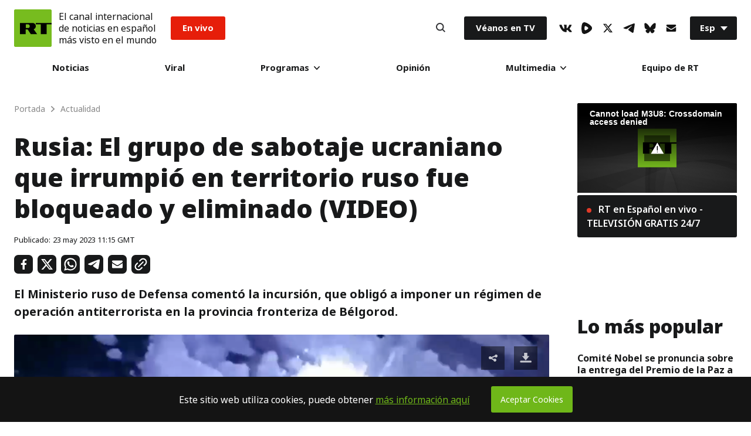

--- FILE ---
content_type: text/plain
request_url: https://ssl.p.jwpcdn.com/player/v/7.8.4/googima.js
body_size: 7817
content:
!function(){"use strict";function e(e){if("true"===e)return!0;if("false"===e)return!1;var t=parseFloat(e);return isNaN(t)?e:t}function t(e){var t=window.location.href,i=t.match(new RegExp(/^https?:\/\/([^\/]*)/))[1],n="//jwpltx.com/v1/adclient/ping.gif";"file:"===window.location.protocol&&(n="https:"+n),this.track=function(t,r,a,o){var s=n,d="?",l={d:i,c:"googima",m:"html5",a:e,s:"dart",n:Math.random().toFixed(16).substr(2,16),co:t?"yes":"no",l:r?"linear":"nonlinear"},u=void 0;u=a?"api":0===o?"pre":o===-1?"post":"mid",l.p=u;for(var h in l)s+=d+h+"="+encodeURIComponent(l[h]),d="&";setTimeout(function(){var e=new Image;e.src=s},0)}}function i(e){if(B)return B;var t=["//","imasdk.googleapis.com/js/sdkloader/ima3.js"];return"file:"===document.location.protocol&&t.unshift("https:"),B=new Promise(function(i,n){if(window.google&&google.ima)return void i();var r=new e.scriptloader(t.join(""));r.on("complete",function(){i(google.ima)}).on("error",function(e){return n(e)}).load()})}function n(e,t){var i=this,n=H[t];return n?n:(function(e,t){e.jwplayerEntitlements=t(),"object"==typeof module&&module.exports?module.exports=t():"function"==typeof define&&define.amd&&define([],t)}(this,function(){return function(e,t,i){var n=new e.key(t).token(),r=["//entitlements.jwplayer.com/",n,".json"];"file:"===window.location.protocol&&r.unshift("https:");var a={canPlayAds:!0};e.ajax(r.join(""),function(e){a.canPlayAds=!e||!e.response||e.response.canPlayAds!==!1,i(a)},function(){i(a)},{timeout:1e4,responseType:"json"})}}),H[t]=new Promise(function(n,r){i.jwplayerEntitlements(e,t,function(e){return e.canPlayAds?void n():void r({message:"Ad Limit Reached"})})}))}function r(){var e=window.location.href.match(new RegExp(/^[^\/]*:\/\/\/?([^\/]*)/));return e&&e.length>1?e[1]:""}function a(e,t){var i=Math.pow(10,t);return Math.round(e*i)/i}function o(e){return e.indexOf("?")!==-1?"&":"?"}function s(e,t,i){if(!e)return e;var n=t.getPlaylistItem(),s=t.getConfig(),d=e.replace("__random-number__",Math.random()*Math.pow(10,18)).replace("__timestamp__",(new Date).getTime()).replace("__page-url__",encodeURIComponent(window.location.href)).replace("__referrer__",encodeURIComponent(document.referrer)).replace("__player-height__",t.getHeight()||s.height).replace("__player-width__",t.getWidth()||s.width).replace("__item-duration__",a(t.getDuration(),3)).replace("__domain__",encodeURIComponent(r()));d=i.companiondiv&&i.companiondiv.id?d.replace("__companion-div__",i.companiondiv.id):d.replace("__companion-div__","");for(var l=d.match(new RegExp(/__item-[a-z 0-9 A-Z]*__/g)),u=0;l&&u<l.length;u++){var h=l[u],p=h.substring(7,h.length-2);if(n.hasOwnProperty(p)&&t._.isString(n[p])){var c=n[p];c.length>1e3&&(c=c.substring(0,1e3)),d=d.replace(h,encodeURIComponent(c))}else d=d.replace(h,"")}if(n.title&&d.indexOf("vid_t=")===-1){var g=n.title.substring(0,100).replace(/[^\x00-\x7F]/g,"");d+=o(d)+"vid_t="+encodeURIComponent(g)}return d}function d(e,t,i){if("start"===e||"0%"===e)return"pre";if("end"===e||"100%"===e)return"post";if("pre"===e||"post"===e||i.indexOf(e,"%")>-1)return e;var n=t.seconds(e);return!!i.isNumber(n)&&n}function l(e){var t=parseInt(e,10),i=Math.floor(t)%1e3,n=Math.floor(t/1e3)%60,r=Math.floor(t/6e4)%60,a=Math.floor(t/36e5)%24;return a=a<10?"0"+a:a,r=r<10?"0"+r:r,n=n<10?"0"+n:n,i=("000"+i).slice(-3),a+":"+r+":"+n+"."+i}function u(e,t,i){var n=d(e,t,i);return n||(n="pre"),i.isNumber(n)&&(n=l(1e3*n)),n}function h(e,t,i){var n={};return t.foreach(e,function(e,r){var a={},o=r;r.ad&&(o=r.ad),a.offset=u(o.offset||o.position||r.offset||"",t,i),a.tag=o.tag,a.type=o.type||r.type||"linear,nonlinear",n[e]=a}),n}function p(e){return new Array(e+1).join((Math.random().toString(36)+"00000000000000000").slice(2,18)).slice(0,e)}function c(e){try{return e.getAdPodInfo()}catch(t){return null}}function g(e,r,a){function o(e,t,i,n){try{return e.getCompanionAds(t,i,n)}catch(r){return[]}}function s(e){if(e&&e.length){var t=document.getElementById(b.companiondiv.id);if(t){var i=e[0];i&&(f.isFunction(i.getContent)?t.innerHTML=i.getContent():t.innerHTML=i.resource||i.content)}}}function d(e){for(var t=[],i=0;i<e.length;i++){var n=e[i];t.push({width:n.getWidth(),height:n.getHeight(),type:"html",resource:n.getContent(),click:null})}return t}function l(t){var i=new google.ima.CompanionAdSelectionSettings;i.sizeCriteria=google.ima.CompanionAdSelectionSettings.SizeCriteria.IGNORE;var n=b.companiondiv||{width:300,height:250},r=d(o(t,n.width,n.height,i)),a=r.length;if(a){var l=C.adsLoaderManager.adEventObject(t);l.companions=r,e.trigger(R,l)}if(b.companiondiv){var u=o(t,b.companiondiv.width,b.companiondiv.height);a=Math.max(a,u.length),s(u)}return a>0}function u(){C&&!C.destroyed()&&(e.off(null,null,C),C.destroy(),C=null)}function h(t){P.contentComplete(),u(),t&&t.adschedule?b.adschedule=t.adschedule:b.adschedule=null,e.setCues([])}function p(t,n,r){return h(t),r.getSchedule()?(P.reset(),C=new G(t,b,e,M,_,P),C.init(n,r),C.on("all",function(t,i){return e.trigger(t,i)}),C.on(D,function(e){var t=e.ima.ad,i=e.ima.userRequestContext,n=l(t);w.track(n,t.isLinear(),i.requestType===y,t.getAdPodInfo().getTimeOffset())}),void e.once("beforePlay",function(e){return C.beforePlay(e)},C).on("beforeComplete",function(){return C.beforeComplete()},C).on("time",function(e){return C.time(e)},C).on("resize",function(){return C.resize()},C).on("fullscreen",function(){return C.resize()},C)):void i(g).then(function(){P.prepare(e)})["catch"](g.noop)}var c=this,g=e.utils;i(g)["catch"](g.noop);var f=e._,E=e.getConfig().key,b=new V(r||{}),_=new z(a,e.id,g.style),w=new t(new e.utils.key(E).token()),M=new F(g,e.Events,_),P=new Q(_.getAdDiv()),C=null;e.utils.extend(this,e.Events),e.on("destroyPlugin",function(){c.destroy()}),e.pauseAd=function(e){C&&(e?C.pause():C.resume())},e.playAd=function(t){var i={};e._.isArray(t)?i.tag=t[0]:i.tag=t;var n=new V(i);p({},y,n),C&&C.beforePlay(null)},e.on("playlistItem",function(e){p(e.item,m,b)},this).on("playlistComplete",function(){return h()},this).on("cast",function(e){e.active&&h()},this),n.call(this,g,E)["catch"](function(t){u(),e.off(null,null,c),e.playAd=g.noop,e.trigger(x,{id:A,client:v,message:"Ad Error: "+t.message,code:900,tag:""})}),this.destroy=u}var f="jwplayer",v="googima",y="TYPE_API",m="TYPE_SCHEDULE",A="-1",E="play",b=1e4,_=15e3,w="jw-flag-ads-googleima",M="jw-flag-ads-vpaid",P="state",C="buffering",k="paused",L="playing",T="adRequest",I="adClick",R="adCompanions",S="adComplete",x="adError",D="adImpression",O="adPause",j="adPlay",N="adSkipped",U="adTime",q=(function(){function e(e){this.value=e}function t(t){function i(e,t){return new Promise(function(i,r){var s={key:e,arg:t,resolve:i,reject:r,next:null};o?o=o.next=s:(a=o=s,n(e,t))})}function n(i,a){try{var o=t[i](a),s=o.value;s instanceof e?Promise.resolve(s.value).then(function(e){n("next",e)},function(e){n("throw",e)}):r(o.done?"return":"normal",o.value)}catch(d){r("throw",d)}}function r(e,t){switch(e){case"return":a.resolve({value:t,done:!0});break;case"throw":a.reject(t);break;default:a.resolve({value:t,done:!1})}a=a.next,a?n(a.key,a.arg):o=null}var a,o;this._invoke=i,"function"!=typeof t["return"]&&(this["return"]=void 0)}return"function"==typeof Symbol&&Symbol.asyncIterator&&(t.prototype[Symbol.asyncIterator]=function(){return this}),t.prototype.next=function(e){return this._invoke("next",e)},t.prototype["throw"]=function(e){return this._invoke("throw",e)},t.prototype["return"]=function(e){return this._invoke("return",e)},{wrap:function(e){return function(){return new t(e.apply(this,arguments))}},await:function(t){return new e(t)}}}(),function(e,t){if(!(e instanceof t))throw new TypeError("Cannot call a class as a function")}),V=function(){function t(i){q(this,t),this.config=i;var n={debug:!1,admessagestatic:"This is an Advertisement",usestaticmessage:!1,click_tracking:!0,scaled_ads:!0,advideoheight:0,advideowidth:0,invertmutebutton:!1,allowadskip:!1,allowadskippastseconds:0,allowplayercontrols:!1,allowvolumeslider:!1,autoplayadsmuted:!1,overlayslotwidth:0,overlayslotheight:0,admessage:"This ad will end in xx seconds.",admessagedynamickey:"xx",adcounterdynamic:"Ad __AD_POD_CURRENT__ of __AD_POD_LENGTH__. ",adcountercountkey:"__AD_POD_CURRENT__",adcountertotalkey:"__AD_POD_LENGTH__",cuetext:"Advertisement",companiondiv:null,vpaidmode:"insecure",loadVideoTimeout:_};for(var r in n){var a=i[r],o=n[r],s=typeof o;if("undefined"!=typeof a){if("boolean"!==s&&"number"!==s||(a=e(a)),typeof a!==s)throw new Error("invalid parameter: "+r+" should be a "+s);this[r]=a}else this[r]=o}this.admessagedynamic=this.admessage}return t.prototype.getSchedule=function(){var e=this.config;return e.tag||this.adschedule||e.schedule||e.ad},t}(),z=function(){function e(t,i,n){q(this,e);var r=document.createElement("div");this.visible=!1,this.style=n,this.div=t,this.adDiv=r,r.id=i+"_ad",n(t,{overflow:"hidden",width:"100%",height:"100%",display:"block",visibility:"hidden",pointerEvents:"none",opacity:0}),n(r,{position:"absolute",width:"100%",height:"100%"}),t.appendChild(r)}return e.prototype.resizeNonLinear=function(e,t){this.style(this.div,{height:t+"px",top:"auto",width:"100%"})},e.prototype.resizeLinear=function(){this.style(this.div,{top:"0px",left:"0px",width:"100%",height:"100%"})},e.prototype.getAdDiv=function(){return this.adDiv},e.prototype.adSetup=function(){this.visible=!0,this.style(this.div,{visibility:"visible",display:"block",pointerEvents:"all",opacity:1},!0);for(var e=this.adDiv.childNodes,t=0;t<e.length;t++)this.style(e[t],{width:"100%",height:"100%"})},e.prototype.adTakeDown=function(){this.visible=!1,this.style(this.div,{visibility:"hidden",pointerEvents:"none",opacity:0})},e}(),B=null,H={},F=function(){function e(t,i,n){q(this,e),t.extend(this,i),this.vol=0,this.imaProxy=null,this.view=n}return e.prototype.setProxy=function(e){this.imaProxy=e},e.prototype.attachMedia=function(){},e.prototype.detachMedia=function(){},e.prototype.mute=function(e){this.imaProxy&&(this.imaProxy.setVolume(e?0:this.vol),this.muteAllAdContainerVideo(e))},e.prototype.muteAllAdContainerVideo=function(e){for(var t=this.view.getAdDiv().getElementsByTagName("video"),i=0;i<t.length;i++)t[i].muted=e},e.prototype.volume=function(e){this.vol=e/100,this.imaProxy&&this.imaProxy.setVolume(this.vol)},e}(),G=function(){function e(t,i,n,r,a,o){q(this,e),n.utils.extend(this,n.Events),this.item=t,this.options=i,this.player=n,this.instreamProvider=r,this.view=a,this.initAdsManagerPromise=null,this.blockingInstreamPlayer=null,this.mobilePlayCallback=null,this.currentAd=null,this.timeoutAdStart=-1,this.progressIntervalId=-1,this.video=n.getContainer().querySelector("video"),this.adsLoaderManager=o,this.playbackProxy={currentTime:0,duration:0},this.isItemSchedule=!0}return e.prototype.init=function(e,t){var n=this;this.initAdsManagerPromise=i().then(function(){if(n.destroyed())return null;var i=n.adsLoaderManager.open(e,t,n.player,n.options);return i}).then(function(e){if(n.destroyed())return null;var t=n.playbackProxy,i=n.adsLoaderManager,r=i.getAdsManager(e,t,n.options);n.instreamProvider.setProxy(r),n.muteInstreamProvider();var a=n.player.getSafeRegion(!1);if(r.init(a.width,a.height,n.getViewMode()),i.initializeDisplay(),i.bindEvents({LOADED:n.adLoaded.bind(n),AD_ERROR:n.adError.bind(n),CONTENT_PAUSE_REQUESTED:n.prepareToPlayAd.bind(n),CONTENT_RESUME_REQUESTED:n.resumeRequested.bind(n),LOG:n.adLog.bind(n),STARTED:n.adStarted.bind(n),LINEAR_CHANGED:n.resize.bind(n),CLICK:n.adClick.bind(n),PAUSED:n.adPaused.bind(n),RESUMED:n.adResumed.bind(n),SKIPPED:n.adSkipped.bind(n),USER_CLOSE:n.adUserClose.bind(n),ALL_ADS_COMPLETED:n.allAdsCompleted.bind(n)}),n.isItemSchedule){var o=r.getCuePoints(),s="string"==typeof i.schedule;if(s||o.length&&0===o[0]||n.stopBlocking(),o.length){var d=o.filter(function(e){return e>0}).map(function(e){return{begin:e,text:n.options.cuetext}});n.player.setCues(d)}}return r})["catch"](function(e){return n.asyncError(e)})},e.prototype.getViewMode=function(){var e=google.ima.ViewMode;return this.player.getFullscreen()?e.FULLSCREEN:e.NORMAL},e.prototype.prepareToPlayAd=function(){if(!this.destroyed()&&(clearTimeout(this.timeoutAdStart),!this.blockingInstreamPlayer)){this.video&&this.player.utils.isIOS()&&(this.video.controls=!1);var e=this.video&&this.player.utils.isMobile()&&!this.video.__jwMobileCanPlay&&(this.player.isBeforePlay()||0===this.video.currentTime);e?(this.mobilePlayCallback=this.getMobilePlayCallback(),this.video.addEventListener(E,this.mobilePlayCallback)):this.startBlocking()}},e.prototype.muteInstreamProvider=function(){var e=this.video&&this.video.muted||this.player.getMute();this.instreamProvider.mute(e)},e.prototype.getMobilePlayCallback=function(){var e=this,t=function(i){i.currentTarget.removeEventListener(E,t),i.currentTarget.__jwMobileCanPlay=!0,e.mobilePlayCallback=null,e.startBlocking()};return t},e.prototype.startBlocking=function(){var e=this;this.blockingInstreamPlayer||(this.player.utils.addClass(this.player.getContainer(),w),this.blockingInstreamPlayer=this.player.createInstream().init(),this.blockingInstreamPlayer.setText("Loading"),this.blockingInstreamPlayer.applyProviderListeners(this.instreamProvider),this.initAdsManagerPromise.then(function(e){e.start()}),clearTimeout(this.timeoutAdStart),this.timeoutAdStart=setTimeout(function(){e.destroyed()||(e.stopBlocking(),e.discardAdBreak())},b))},e.prototype.stopBlocking=function(){this.destroyed()||(clearTimeout(this.timeoutAdStart),this.player.utils.removeClass(this.player.getContainer(),[M,w]),this.mobilePlayCallback&&(this.video&&this.video.removeEventListener(E,this.mobilePlayCallback),this.mobilePlayCallback=null),this.blockingInstreamPlayer&&(this.video&&this.video.pause(),this.instreamProvider.off(),this.blockingInstreamPlayer.destroy(),this.blockingInstreamPlayer=null,this.view.adTakeDown()))},e.prototype.resumeRequested=function(){this.currentAd&&this.currentAd.isLinear()&&(this.finishAd(),this.view.adTakeDown()),this.stopBlocking()},e.prototype.finishAd=function(){this.currentAd&&(clearInterval(this.progressIntervalId),this.currentAd=null)},e.prototype.discardAdBreak=function(){var e=this;this.initAdsManagerPromise.then(function(t){e.destroyed()||(t.discardAdBreak(),t.stop())})},e.prototype.pause=function(){var e=this.adsLoaderManager.adsManager;e&&e.pause()},e.prototype.resume=function(){var e=this.adsLoaderManager.adsManager;e&&e.resume()},e.prototype.beforePlay=function(e){var t=this;this.player.off("beforePlay",null,this),this.isItemSchedule=!!e,this.prepareToPlayAd(),this.adsLoaderManager.initializeDisplay(),i().then(function(){t.destroyed()||t.adsLoaderManager.requestAds()})},e.prototype.beforeComplete=function(){var e=this.adsLoaderManager.adsManager;e&&e.getCuePoints().indexOf(-1)>-1&&this.prepareToPlayAd(),this.adsLoaderManager.unbindEvents(["CONTENT_RESUME_REQUESTED"]),this.playbackProxy.currentTime=this.playbackProxy.duration,this.adsLoaderManager.contentComplete()},e.prototype.time=function(e){this.playbackProxy.currentTime=e.position,e.duration>=e.position?this.playbackProxy.duration=e.duration:this.playbackProxy.duration=1/0},e.prototype.resize=function(){var e=this.currentAd,t=this.adsLoaderManager.adsManager;if(t){var i=e&&!e.isLinear(),n=this.player.getSafeRegion(i);if(i){var r=e.getHeight();r=this.player.getFullscreen()?n.height/2:Math.max(100,r+10),t.resize(n.width,r,this.getViewMode()),this.view.resizeNonLinear(n,r)}else t.resize(n.width,n.height,this.getViewMode()),this.view.resizeLinear()}},e.prototype.triggerAdPlay=function(e,t,i,n){if(e.isLinear()){this.instreamProvider.trigger(P,{newstate:i,oldstate:n});var r=this.adsLoaderManager.adEventObject(e);r.oldstate=n,r.newstate=i,this.trigger(t,r)}},e.prototype.progressInterval=function(e,t){var i=this;if(clearInterval(this.progressIntervalId),t){var n=250,r=e.getAdId(),a=e.getAdPodInfo(),o=-1,s=this.options.admessage||"",d=new RegExp(this.options.admessagedynamickey,"g"),l=this.options.adcounterdynamic||"",u=new RegExp(this.options.adcountercountkey,"g"),h=new RegExp(this.options.adcountertotalkey,"g");this.progressIntervalId=setInterval(function(){if(!i.currentAd||i.currentAd.getAdId()!==r)return void clearInterval(i.progressIntervalId);var n=t.getRemainingTime();if(!(isNaN(n)||n<=0)&&o!==n){o=n;var p=e.getDuration(),c=p-n;if(i.blockingInstreamPlayer){var g=s.replace(d,Math.round(p-c)),f=void 0,v=a.getTotalAds();if(v>1){var y=a.getAdPosition();f=l.replace(u,y),g=f.replace(h,v)+"  "+g}i.blockingInstreamPlayer.setText(g)}if(p>0){var m=i.adsLoaderManager.adEventObject(e);m.position=c,m.duration=p,i.trigger(U,m)}}},n)}},e.prototype.adLoaded=function(e){this.muteInstreamProvider();var t=this.adsLoaderManager.adEventObject(e.getAd());this.trigger(T,t)},e.prototype.adStarted=function(e){var t=this,i=e.getAd(),n=i.isLinear(),r=n&&i.getDuration()===-1,a=i.getContentType(),o="application/javascript"===a||"application/x-shockwave-flash"===a;this.currentAd=i,this.adsLoaderManager.bindEvents({COMPLETE:this.adComplete.bind(this)}),o&&this.adsLoaderManager.bindEvents({VOLUME_CHANGED:function(){t.adsLoaderManager.unbindEvents(["VOLUME_CHANGED"]),t.player.setMute(!!t.adsLoaderManager.adsManager.getVolume())}}),r?this.startBlocking():n||this.stopBlocking(),this.player.utils.toggleClass(this.player.getContainer(),"jw-flag-ads-vpaid",r||o),this.view.adSetup(),this.resize(),this.muteInstreamProvider(),clearTimeout(this.timeoutAdStart);var s=this.adsLoaderManager.adsManager;this.progressInterval(i,s);var d=this.adsLoaderManager.adEventObject(i);this.trigger(D,d),this.triggerAdPlay(i,j,L,C)},e.prototype.adComplete=function(e){this.finishAd();var t=e.getAd(),i=this.adsLoaderManager.adEventObject(t);this.trigger(S,i),this.adsLoaderManager.unbindEvents(["VOLUME_CHANGED"])},e.prototype.adClick=function(e){var t=this.adsLoaderManager.adsManager,i=e.getAd(),n=i.getContentType(),r="application/javascript"===n||"application/x-shockwave-flash"===n;r||t.pause();var a=this.adsLoaderManager.adEventObject(i);this.trigger(I,a)},e.prototype.adPaused=function(e){this.triggerAdPlay(e.getAd(),O,k,L)},e.prototype.adResumed=function(e){this.triggerAdPlay(e.getAd(),j,L,k)},e.prototype.adSkipped=function(e){this.adsLoaderManager.unbindEvents(["COMPLETE","VOLUME_CHANGED"]),this.finishAd();var t=this.adsLoaderManager.adEventObject(e.getAd());this.trigger(N,t)},e.prototype.adUserClose=function(e){return this.currentAd&&this.currentAd.isLinear()&&this.currentAd.getDuration()===-1?void this.adSkipped(e):(this.adsLoaderManager.unbindEvents(["COMPLETE","VOLUME_CHANGED"]),void this.finishAd())},e.prototype.allAdsCompleted=function(){this.resumeRequested(),this.view.adTakeDown(),this.stopAdsManager()},e.prototype.stopAdsManager=function(){var e=this;this.initAdsManagerPromise.then(function(t){e.destroyed()||(t.stop(),t.destroy(),e.initAdsManagerPromise=null)})},e.prototype.adLog=function(e){var t=e.getAdData();if(t&&t.adError){var i=this.adsLoaderManager.adErrorEventObject(t.adError,e);402===i.code?this.handleAdError(t.adError,i):this.trigger(x,i)}},e.prototype.adError=function t(e){var t=e.getError();this.handleAdError(t,e)},e.prototype.asyncError=function(e){var t=this;this.destroyed()||(e&&e.getError?this.adError(e):e.target&&e.target.src?console.error("Failed to load "+e.target.src):console.error(e),this.timeoutAdStart=setTimeout(function(){return t.destroy()},0))},e.prototype.handleAdError=function(e,t){var i=this;this.options.debug&&console.error(e),900===e.getErrorCode()?this.timeoutAdStart=setTimeout(function(){return i.destroy()},0):(this.stopBlocking(),this.view.adTakeDown());var n=this.adsLoaderManager.adErrorEventObject(e,t);this.trigger(x,n)},e.prototype.destroy=function(){if(this.off(),!this.destroyed()){this.blockingInstreamPlayer&&this.stopBlocking(),this.initAdsManagerPromise&&(this.stopAdsManager(),this.initAdsManagerPromise=null),this.view.adTakeDown(),clearTimeout(this.timeoutAdStart),clearInterval(this.progressIntervalId),this.currentAd=null,this.item=null,this.options=null,this.player.off(null,null,this),this.player=null,this.view=null,this.instreamProvider.off(),this.instreamProvider.setProxy(null),this.instreamProvider=null,this.video=null;var e=this.adsLoaderManager;e&&(e.reset(),this.adsLoaderManager=null)}},e.prototype.destroyed=function(){return!this.item},e}(),W=function(){function e(t,i){q(this,e),this.player=t,this.options=i}return e.prototype.getAdsResponse=function(e){var t=this,i=this.player,n=i.utils,r='<vmap:AdBreak breakType="_type_" breakId="_adbreakname_" timeOffset="_offset_"><vmap:AdSource allowMultipleAds="true" followRedirects="true" id="_adbreakname_-ad-1"><vmap:AdTagURI><![CDATA[_url_]]></vmap:AdTagURI></vmap:AdSource></vmap:AdBreak>',a=[];return n.foreach(h(e,n,i._),function(e,n){a.push(r.replace(/_type_/g,n.type).replace(/_adbreakname_/g,e).replace(/_offset_/g,n.offset.replace("pre","start").replace("post","end")).replace(/_url_/g,s(n.tag,i,t.options)))}),'<vmap:VMAP xmlns:vmap="http://www.iab.net/videosuite/vmap" version="1.0">'+a.join("")+"</vmap:VMAP>"},e.prototype.getTagMap=function(e){var t=this,i=this.player,n=i.utils,r={};return n.foreach(h(e,n,i._),function(e,a){var o=d(a.offset,n,i._);i._.isString(o)&&(o=parseFloat(o.replace("pre","0").replace("post","-1"))),i._.isNumber(o)&&(r[o]=s(a.tag,i,t.options))}),r},e.prototype.getTagList=function(e){var t=this,i=this.player,n=i.utils,r=[];return n.foreach(h(e,n,i._),function(e,a){var o=d(a.offset,n,i._);i._.isString(o)&&(o=parseFloat(o.replace("pre","0").replace("post","-1"))),r.push({offset:o,tag:s(a.tag,i,t.options)})}),r},e}(),Q=function(){function e(t){q(this,e),this.adsLoader=null,this.adDisplayContainer=null,this.displayInitialized=!1,this.adsRequest=null,this.userRequestContext=null,this.adsManager=null,this.adsManagerEvents={},this.container=t,this.adIds={},this.schedule=null,this.tagMap={}}return e.prototype.getVpaidMode=function(e){var t=google.ima.ImaSdkSettings.VpaidMode;return"disabled"===e||"none"===e?t.DISABLED:"enabled"===e?t.ENABLED:t.INSECURE},e.prototype.initializeDisplay=function(){!this.displayInitialized&&this.adDisplayContainer&&(this.adDisplayContainer.initialize(),this.displayInitialized=!0)},e.prototype.contentComplete=function(){if(null!==this.adsRequest){var e=this.adsLoader;e&&e.contentComplete(),this.adsRequest=null}},e.prototype.reset=function(){this.userRequestContext=null,this.adsRequest=null,this.schedule=null;var e=this.adsManager;e&&(e.stop(),e.destroy(),this.adsManager=null),this.adsManagerEvents={},this.adIds={},this.tagMap={}},e.prototype.prepare=function(e){var t=this.adsLoader;if(!t){var i=e.getContainer().querySelector("video");this.adDisplayContainer=new google.ima.AdDisplayContainer(this.container,i),t=this.adsLoader=new google.ima.AdsLoader(this.adDisplayContainer)}return t},e.prototype.open=function(e,t,i,n){var r=this.prepare(i),a={requestType:e,vpaidMode:t.vpaidmode,playerVersion:i.version.split("+")[0]};this.userRequestContext=a;var o=t.getSchedule();if(!o)return Promise.reject();var d=new google.ima.AdsRequest,l=i.getSafeRegion(!1);d.linearAdSlotWidth=l.width,d.linearAdSlotHeight=l.height;var u=i.getSafeRegion(!0);d.nonLinearAdSlotWidth=u.width,d.nonLinearAdSlotHeight=u.height,d.setAdWillAutoPlay(i.getConfig().autostart&&!i.utils.isMobile()),d.forceNonLinearFullSlot=n.forceNonLinearFullSlot,this.adsRequest=d;var h=new W(i,n);if("object"==typeof o){var p=h.getTagList(o);1===p.length&&0===p[0].offset&&(o=p[0].tag)}return"string"==typeof o?o=d.adTagUrl=a.adTagUrl=s(o,i,n):(d.adsResponse=a.adsResponse=h.getAdsResponse(o),this.tagMap=h.getTagMap(o)),this.schedule=o,new Promise(function(e,t){r.addEventListener(google.ima.AdErrorEvent.Type.AD_ERROR,t,!1),r.addEventListener(google.ima.AdsManagerLoadedEvent.Type.ADS_MANAGER_LOADED,e,!1)})},e.prototype.requestAds=function(){var e=this.adsLoader,t=this.userRequestContext,i=this.getVpaidMode(t.vpaidMode),n=e.getSettings();n.setPlayerType(f),n.setPlayerVersion(t.playerVersion),n.setVpaidMode(i),e.requestAds(this.adsRequest,t)},e.prototype.getAdsManager=function(e,t,i){var n=new google.ima.AdsRenderingSettings;return n.enablePreloading=!0,n.loadVideoTimeout=i.loadVideoTimeout,n.uiElements=null,n.autoAlign=!0,n.useStyledNonLinearAds=!0,this.adsManager=e.getAdsManager(t,n),this.userRequestContext=e.getUserRequestContext(),this.adsManager},e.prototype.bindEvents=function(e){for(var t=google.ima.AdEvent.Type,i=google.ima.AdErrorEvent.Type,n=Object.keys(e),r=Array.isArray(n),a=0,n=r?n:n[Symbol.iterator]();;){var o;if(r){if(a>=n.length)break;o=n[a++]}else{if(a=n.next(),a.done)break;o=a.value}var s=o,d=t[s]||i[s],l=this.adsManagerEvents[d];l&&this.adsManager.removeEventListener(d,l),this.adsManager.addEventListener(d,e[s],!1),this.adsManagerEvents[d]=e[s]}},e.prototype.unbindEvents=function(e){for(var t=google.ima.AdEvent.Type,i=google.ima.AdErrorEvent.Type,n=e,r=Array.isArray(n),a=0,n=r?n:n[Symbol.iterator]();;){var o;if(r){if(a>=n.length)break;o=n[a++]}else{if(a=n.next(),a.done)break;o=a.value}var s=o,d=t[s]||i[s],l=this.adsManagerEvents[d];l&&(this.adsManager.removeEventListener(d,l),delete this.adsManagerEvents[d])}},e.prototype.getAdId=function(e){if(e){var t=e.getAdId(),i=c(e);if(i&&(t=""+i.getTimeOffset()),t)return"undefined"==typeof this.adIds[t]&&(this.adIds[t]=p(12)),this.adIds[t]}return A},e.prototype.getTag=function(e,t){if("string"==typeof this.schedule)return this.schedule;var i=c(e);if(i){var n=this.tagMap[i.getTimeOffset()];if(n)return n}var r=this.userRequestContext;return t&&t.getUserRequestContext&&(r=t.getUserRequestContext()||r),r?r.adTagUrl||r.adsResponse||"":(console.error("invalid request context",r),"")},e.prototype.adEventObject=function(e){var t={client:v,tag:this.getTag(e),ima:{ad:e,userRequestContext:this.userRequestContext}};if(!e)return t;t.id=this.getAdId(e),t.adtitle=e.getTitle(),t.adsystem=e.getAdSystem(),t.creativetype=e.getContentType(),t.linear=e.isLinear()?"linear":"nonlinear";var i=c(e);if(i){var n=i.getTotalAds();n>1&&(t.sequence=i.getAdPosition(),t.podcount=n);var r=i.getTimeOffset(),a="mid";0===r?a="pre":r===-1&&(a="post"),t.adposition=a}return t},e.prototype.adErrorEventObject=function(e,t){var i=e.getMessage&&e.getMessage()||e.message,n=e.getVastErrorCode&&e.getVastErrorCode()||900,r=this.getTag(t.getAd&&t.getAd(),t);return{id:A,client:v,message:"Ad Error: "+i,code:n,tag:r}},e}(),K=window.jwplayerPluginJsonp||window.jwplayer().registerPlugin;K(v,"7.6",g)}();